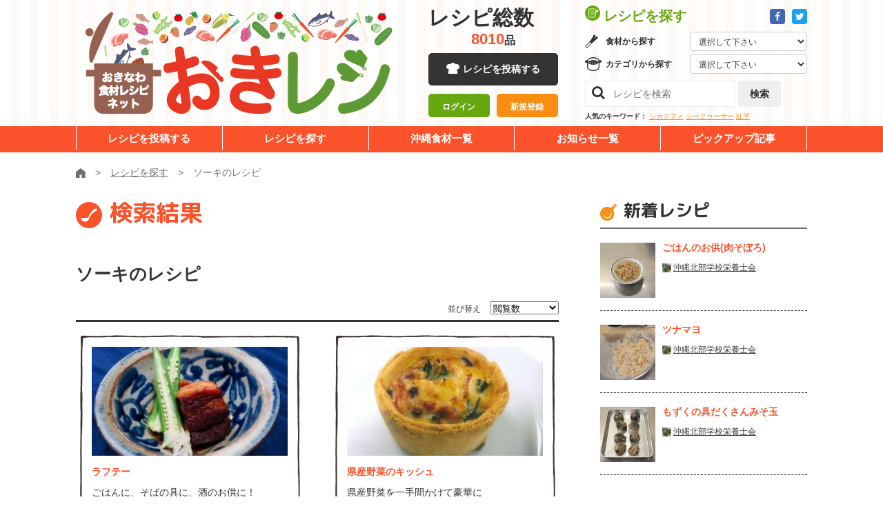

--- FILE ---
content_type: text/html; charset=UTF-8
request_url: https://okireci.net/search/index/q/%E3%82%BD%E3%83%BC%E3%82%AD/order/view/p/8
body_size: 8326
content:
<!DOCTYPE html><html lang="ja">
  <head>
      <!-- Google Tag Manager -->
  <script>(function(w,d,s,l,i){w[l]=w[l]||[];w[l].push({'gtm.start':
  new Date().getTime(),event:'gtm.js'});var f=d.getElementsByTagName(s)[0],
  j=d.createElement(s),dl=l!='dataLayer'?'&l='+l:'';j.async=true;j.src=
  'https://www.googletagmanager.com/gtm.js?id='+i+dl;f.parentNode.insertBefore(j,f);
  })(window,document,'script','dataLayer','GTM-P964X76');</script>
  <!-- End Google Tag Manager -->
	<meta charset="UTF-8">
	<meta http-equiv="X-UA-Compatible" content="IE=edge">
	<meta name="viewport" content="width=device-width">
    <meta name="robots" content="noarchive" />
    <title>レシピを探す：ソーキのレシピ805件 - 沖縄料理レシピなら おきレシ</title>        <meta name="description" content="キーワード「ソーキ」を含む沖縄料理レシピの検索結果" >    <meta property="og:type" content="food" />
    <meta property="og:site_name" content="沖縄料理レシピなら おきレシ" />
    <meta property="fb:page_id" content="182425741792185" />
    
    <link rel="alternate" type="application/rss+xml" title="RSS" href="/recipe/rss/" />
    <!--[if lt IE 9]><script src="/js/html5shiv.js"></script><![endif]-->
    <link rel="shortcut icon" href="/favicon.ico" />
        
	<link href="https://fonts.googleapis.com/css?family=M+PLUS+Rounded+1c:400,700,800&display=swap" rel="stylesheet">
	<link rel="stylesheet" href="/common/css/common.css">
	<link rel="stylesheet" href="/common/fa/css/font-awesome.min.css">

    <script src="//cdn.optimizely.com/js/2436040213.js"></script>

    <script type="text/javascript" src="/js/site.js"></script>

    <script type="text/javascript" src="/js/search.js"></script>    <!-- in header -->
  </head>
  <body class="">
    <!-- Google Tag Manager (noscript) -->
    <noscript><iframe src="https://www.googletagmanager.com/ns.html?id=GTM-P964X76"
    height="0" width="0" style="display:none;visibility:hidden"></iframe></noscript>
    <!-- End Google Tag Manager (noscript) -->
	    <div class="l-drawer js-drawer">
	<button class="l-drawer__btn js-drawer__btn">
		<span class="l-drawer__btn__bar -b1"></span>
		<span class="l-drawer__btn__bar -b2"></span>
		<span class="l-drawer__btn__bar -b3"></span>
		<strong class="l-drawer__btn__label">メニュー</strong>
	</button>
	<div class="l-drawer__board">
		<nav class="l-drawer__head">
			<div class="l-drawer__head__sns">
				<a href="https://www.facebook.com/okireci" target="_blank" class="a-btn -icon -fb"><i class="fa fa-facebook" aria-label="Facebook"></i></a>
				<a href="https://twitter.com/okireci" target="_blank" class="a-btn -icon -twitter"><i class="fa fa-twitter" aria-label="Twitter"></i></a>
			</div>
			<div class="l-drawer__head__login is-hidden js-user-inactive">
				<div><a href="/mypage/login/#login" class="a-btn -block -size-10 -orange-white-white">ログイン</a></div>
				<div><a href="/mypage/login/#regist" class="a-btn -block -size-10 -white-orange">新規登録</a></div>
			</div>
			<div class="l-drawer__head__user is-hidden js-user-active">				
				<a href="/mypage/" class="l-drawer__head__user__mypage"><strong class="js-user-name"></strong></a>さん
                <a href="/mypage/logout/" class="l-drawer__head__user__logout">ログアウト</a>
			</div>
		</nav>
		<nav class="l-drawer__middle">
			<h2 class="l-drawer__middle__title">レシピを探す</h2>
			<div class="l-drawer__selectbox -gredient">
				<h3>食材から探す</h3>
							<form action="/search/" method="get">
				<select class="l-drawer__selectbox__select js-quicksearch" name="q">
					<option class="">選択して下さい</option>
					<option>ウンチェー</option>
					<option>モロヘイヤ</option>
					<option>サクナ</option>
					<option>レタス</option>
					<option>イーチョーバー</option>
					<option>オオタニワタリ</option>
					<option>クワンソウ</option>
					<option>カラシナ（シマナー）</option>
					<option>チシャナバー</option>
					<option>ニガナ</option>
					<option>ノビル</option>
					<option>ハンダマ</option>
					<option>フーチバー</option>
					<option>ンスナバー</option>
					<option>八重山カズラ</option>
					<option>葉ニンニク</option>
					<option>ミント</option>
					<option>バジル</option>
					<option>セージ</option>
					<option>タイム</option>
					<option>レモングラス</option>
					<option>タラゴン</option>
					<option>ローズマリー</option>
					<option>かぼちゃ</option>
					<option>ゴーヤー</option>
					<option>さやいんげん</option>
					<option>とうがん（シブイ）</option>
					<option>トマト</option>
					<option>ピーマン</option>
					<option>パパイヤ（野菜）</option>
					<option>ヘチマ（ナーべーラー）</option>
					<option>モーウイ</option>
					<option>島カボチャ</option>
					<option>にんじん</option>
					<option>島人参</option>
					<option>島ダイコン</option>
					<option>島らっきょう</option>
					<option>とうもろこし</option>
					<option>オクラ</option>
					<option>さといも（チンヌク）</option>
					<option>じゃがいも</option>
					<option>紅いも</option>
					<option>ヤマン（山いも）</option>
					<option>田芋（ターンム）</option>
					<option>すいか</option>
					<option>牛肉</option>
					<option>豚肉</option>
					<option>ミミガー</option>
					<option>クルマエビ</option>
					<option>グルクン</option>
					<option>アーサ</option>
					<option>もずく（スヌイ）</option>
					<option>海ぶどう</option>
					<option>マグロ</option>
					<option>シークヮーサー</option>
					<option>パインアップル</option>
					<option>パッションフルーツ</option>
					<option>パパイヤ（果物）</option>
					<option>マンゴー</option>
					<option>アセロラ</option>
					<option>アテモヤ</option>
					<option>スターフルーツ</option>
					<option>タンカン</option>
					<option>ドラゴンフルーツ</option>
					<option>びわ</option>
					<option>天草</option>
					<option>青切みかん</option>
					<option>島バナナ</option>
					<option>黒糖</option>
				</select>
            </form>
			</div>
			<div class="l-drawer__selectbox -category">
				<h3>カテゴリから探す</h3>
							<form action="/search/" method="get">
				<select class="l-drawer__selectbox__select js-quicksearch" name="cid">
					<option value="">選択して下さい</option>
					<option value="1">野菜のおかず</option>
					<option value="2">肉のおかず</option>
					<option value="3">魚介のおかず</option>
					<option value="12">チャンプルー</option>
					<option value="4">ごはんもの・カレー</option>
					<option value="5">パスタ・グラタン</option>
					<option value="6">そば・うどん他</option>
					<option value="7">サラダ・しりしりー</option>
					<option value="8">スープ・汁物</option>
					<option value="9">海藻・乾物</option>
					<option value="10">お弁当</option>
					<option value="11">お菓子・デザート</option>
					<option value="13">パン・サンドイッチ</option>
					<option value="14">ドリンク・カクテル</option>
					<option value="15">沖縄料理</option>
				</select>
            </form>
			</div>
			<div class="l-drawer__searchbox">
				<form action="/search/" method="get">
					<input class="l-drawer__searchbox__search" type="search" placeholder="レシピを検索" name="q">
					<button type="submit" class="l-drawer__searchbox__btn a-btn -gray -size-8">検索</button>
				</form>
			</div>
		</nav>
		<a href="/submit/" class="a-btn -black -block -size-12">レシピを投稿する</a>
		<nav class="l-drawer__menu">
			<ul>
				<li><a href="/search/">レシピを探す</a></li>
				<li><a href="/foods/">沖縄食材一覧</a></li>
				<li><a href="/news/">お知らせ一覧</a></li>
				<li><a href="/special/">ビックアップ記事</a></li>
			</ul>
		</nav>
	</div>
</div>
	    <div class="l-wrapper js-wrapper" id="top">
<!-- facebookボタン用ここから -->
<script>(function(d, s, id) {
  var js, fjs = d.getElementsByTagName(s)[0];
  if (d.getElementById(id)) return;
  js = d.createElement(s); js.id = id;
  js.src = "//connect.facebook.net/ja_JP/sdk.js#xfbml=1&version=v2.4&appId=419419162272194";
  fjs.parentNode.insertBefore(js, fjs);
}(document, 'script', 'facebook-jssdk'));</script>
<!-- facebookボタン用ここまで -->

    <div id="fb-root"></div>
<script>(function(d, s, id) {
  var js, fjs = d.getElementsByTagName(s)[0];
  if (d.getElementById(id)) return;
  js = d.createElement(s); js.id = id;
  js.src = "//connect.facebook.net/ja_JP/sdk.js#xfbml=1&version=v2.4&appId=1653860821524702";
  fjs.parentNode.insertBefore(js, fjs);
}(document, 'script', 'facebook-jssdk'));</script>
    <div class="container" id="overwrap">
      <div id="container-inner">

	<header class="l-header js-header">
	<div class="l-unit -bg-stripe">
		<div class="l-header__upper">
			<div class="l-unit__box -sp-pad l-header__upper__box">
				<div class="l-header__unit">
					<div class="l-header__logo"><a href="/"><img src="/common/images/layout/logo.png" alt="おきなわ食材レシピネット 「おきレシ」"></a></div>
					<div class="l-header__mid">
						<div class="l-header__num js-header-num">
							<dl>
								<dt>レシピ総数</dt><dd><strong class="js-total-recipes">-</strong>品</dd>
							</dl>
						</div>
						<a href="/submit/" class="a-btn -black -block -size-9 -icon-cock u-hidden-sp">レシピを投稿する</a>
						<div class="l-header__mid__login is-hidden js-user-inactive">
							<div><a href="/mypage/login/#login" class="a-btn -block -size-7-10 -green-white">ログイン</a></div>
							<div><a href="/mypage/login/#regist" class="a-btn -block -size-7-10 -mandarin-white">新規登録</a></div>
						</div>
						<div class="l-header__mid__user is-hidden js-user-active">
							ようこそ、<br>
                        <a href="/mypage/" class="l-header__mid__user__mypage"><strong class="js-user-name"></strong></a>さん
                        <a href="/mypage/logout/" class="l-header__mid__user__logout">ログアウト</a>
						</div>
					</div>
					<div class="l-header__console">
						<div class="l-header__console__head">
							<h2 class="l-header__console__title">レシピを探す</h2>
							<div class="l-header__console__sns">
								<a href="https://www.facebook.com/okireci" class="a-btn -icon -fb -size-1" target="_blank"><i class="fa fa-facebook" aria-label="Facebook"></i></a>
								<a href="https://twitter.com/okireci" class="a-btn -icon -twitter -size-1" target="_blank"><i class="fa fa-twitter" aria-label="Twitter"></i></a>
							</div>
						</div>
						<div class="l-header__selectbox -gredient">
							<h3>食材から探す</h3>
							<form action="/search/" method="get">
								<select class="l-header__selectbox__select js-quicksearch" name="q">
									<option value="">選択して下さい</option>
									<option>ウンチェー</option>
									<option>モロヘイヤ</option>
									<option>サクナ</option>
									<option>レタス</option>
									<option>イーチョーバー</option>
									<option>オオタニワタリ</option>
									<option>クワンソウ</option>
									<option>カラシナ（シマナー）</option>
									<option>チシャナバー</option>
									<option>ニガナ</option>
									<option>ノビル</option>
									<option>ハンダマ</option>
									<option>フーチバー</option>
									<option>ンスナバー</option>
									<option>八重山カズラ</option>
									<option>葉ニンニク</option>
									<option>ミント</option>
									<option>バジル</option>
									<option>セージ</option>
									<option>タイム</option>
									<option>レモングラス</option>
									<option>タラゴン</option>
									<option>ローズマリー</option>
									<option>かぼちゃ</option>
									<option>ゴーヤー</option>
									<option>さやいんげん</option>
									<option>とうがん（シブイ）</option>
									<option>トマト</option>
									<option>ピーマン</option>
									<option>パパイヤ（野菜）</option>
									<option>ヘチマ（ナーべーラー）</option>
									<option>モーウイ</option>
									<option>島カボチャ</option>
									<option>にんじん</option>
									<option>島人参</option>
									<option>島ダイコン</option>
									<option>島らっきょう</option>
									<option>とうもろこし</option>
									<option>オクラ</option>
									<option>さといも（チンヌク）</option>
									<option>じゃがいも</option>
									<option>紅いも</option>
									<option>ヤマン（山いも）</option>
									<option>田芋（ターンム）</option>
									<option>すいか</option>
									<option>牛肉</option>
									<option>豚肉</option>
									<option>ミミガー</option>
									<option>クルマエビ</option>
									<option>グルクン</option>
									<option>アーサ</option>
									<option>もずく（スヌイ）</option>
									<option>海ぶどう</option>
									<option>マグロ</option>
									<option>シークヮーサー</option>
									<option>パインアップル</option>
									<option>パッションフルーツ</option>
									<option>パパイヤ（果物）</option>
									<option>マンゴー</option>
									<option>アセロラ</option>
									<option>アテモヤ</option>
									<option>スターフルーツ</option>
									<option>タンカン</option>
									<option>ドラゴンフルーツ</option>
									<option>びわ</option>
									<option>天草</option>
									<option>青切みかん</option>
									<option>島バナナ</option>
									<option>黒糖</option>
								</select>
							</form>
						</div>
						<div class="l-header__selectbox -category">
							<h3>カテゴリから探す</h3>
							<form action="/search/" method="get">
								<select class="l-header__selectbox__select js-quicksearch" name="cid">
									<option value="">選択して下さい</option>
									<option value="1">野菜のおかず</option>
									<option value="2">肉のおかず</option>
									<option value="3">魚介のおかず</option>
									<option value="12">チャンプルー</option>
									<option value="4">ごはんもの・カレー</option>
									<option value="5">パスタ・グラタン</option>
									<option value="6">そば・うどん他</option>
									<option value="7">サラダ・しりしりー</option>
									<option value="8">スープ・汁物</option>
									<option value="9">海藻・乾物</option>
									<option value="10">お弁当</option>
									<option value="11">お菓子・デザート</option>
									<option value="13">パン・サンドイッチ</option>
									<option value="14">ドリンク・カクテル</option>
									<option value="15">沖縄料理</option>
								</select>
							</form>
						</div>
						<div class="l-header__searchbox">
							<form action="/search/" method="get">
								<input class="l-header__searchbox__search" name="q" type="search" placeholder="レシピを検索">
								<button type="submit" class="l-header__searchbox__btn a-btn -gray -size-8">検索</button>
							</form>
						</div>
						<dl class="l-header__keywords">
							<dt>人気のキーワード：</dt>
							<dd>
								<a href="/search/?q=%E3%82%B7%E3%82%AB%E3%82%AF%E3%83%9E%E3%83%A1">シカクマメ</a>
								<a href="/search/?q=%E3%82%B7%E3%83%BC%E3%82%AF%E3%83%AE%E3%83%BC%E3%82%B5%E3%83%BC">シークヮーサー</a>
								<a href="/search/?q=%E7%B4%85%E8%8A%8B">紅芋</a>
							</dd>
						</dl>
					</div>
				</div>
			</div>
		</div>
		<nav class="l-header__nav">
			<div class="l-unit__box l-header__nav__box">
				<ul>
					<li><a href="/submit/">レシピを投稿する</a></li>
					<li><a href="/search/">レシピを探す</a></li>
					<li><a href="https://kuwachii-okinawa.com/agri-db/" target="_blank" rel="noopener noreferrer">沖縄食材一覧</a></li>
					<li><a href="/news/">お知らせ一覧</a></li>
					<li><a href="/special/">ピックアップ記事</a></li>
				</ul>
			</div>
		</nav>
	</div>
</header>



	    <div class="l-unit">
	<div class="l-unit__box -sp-pad">
		<div class="m-breadcrumb">
			<ul itemscope itemtype="https://schema.org/BreadcrumbList">
				<li itemprop="itemListElement" itemscope itemtype="https://schema.org/ListItem"><a itemprop="item" href="/"><img itemprop="name" content="ホーム" src="/common/images/icons/home.svg" alt="ホーム"></a><meta itemprop="position" content="1" /></li>
							<li itemprop="itemListElement" itemscope itemtype="https://schema.org/ListItem"><a itemprop="item" href="/search/"><span itemprop="name">レシピを探す</span></a><meta itemprop="position" content="2" /></li>
				<li itemprop="itemListElement" itemscope itemtype="https://schema.org/ListItem" class="active"><span itemprop="name">ソーキのレシピ</span><meta itemprop="position" content="3" /></li>
						</ul>
		</div>
	</div>
</div>

<div class="l-unit">
		<div class="l-unit__box -has-2col -sp-pad">
			<div class="l-unit__main">
							<h1 class="a-heading -type-01 -orange -icon-otama -left">検索結果</h1>
				  
			<h2 class="a-heading -type-02a u-mt30 u-mb10">ソーキのレシピ</h2>

  	<div class="m-formset -type-03">
				<label for="ordering">並び替え</label>
				<span class="a-form-select -type-01">
				<form method="get">
					<input type="hidden" name="q" value="ソーキ">
					<!--2020 4/15 iriomote 検索バグ対応 ここから-->
										<!--2020 4/15 iriomote 検索バグ対応 ここまで-->
					
    <select name="order" id="order" class="form-select js-quicksearch">
    <option value="view" selected="selected">閲覧数</option>
    <option value="joto">じょーとー！</option>
    <option value="rand">ランダム</option>
    <option value="date">投稿日</option>
</select>				</span>
				</form>
			</div>
<section class="u-mb80">
				
				
				<div class="o-grid -sp-block -pc-2col -inner-stretch -pc-h-int40 -pc-v-int38">
  


<div class="o-grid__cell">
	<div class="m-card -type-02">
		<div class="m-card__clickable">
			<picture  class="m-card__bgthumb" style="background-image:url(/uploads/recipes/0003637/main.jpg);"></picture>
			<date class="m-card__date u-hidden-pc">2012.05.20</date>
			<a href="/recipe/3637/" class="m-card__title">ラフテー </a>
			<p class="m-card__desc">ごはんに、そばの具に、酒のお供に！</p>
		</div>
		<div class="m-card__footer">
			<div class="m-card__user">
							      <img src="/uploads/users/0001025/icon28x28.jpg" alt="がじゅまる食堂">
			      			      				  <a href="/mypage/index/id/1025" class="m-card__user__link">がじゅまる食堂</a>
				  			</div>
			<date class="m-card__date u-hidden-sp">2012.05.20</date>
			<div class="m-card__score">
				<div class="m-scores -type-02">
					<div class="m-scores__score -view">2029</div>
					<div class="m-scores__score -star">1</div>
					<div class="m-scores__score -like">7</div>
				</div>
			</div>
		</div>
	</div>
</div>





<div class="o-grid__cell">
	<div class="m-card -type-02">
		<div class="m-card__clickable">
			<picture  class="m-card__bgthumb" style="background-image:url(/uploads/recipes/0006455/main.jpg);"></picture>
			<date class="m-card__date u-hidden-pc">2013.12.03</date>
			<a href="/recipe/6455/" class="m-card__title">県産野菜のキッシュ</a>
			<p class="m-card__desc">県産野菜を一手間かけて豪華に</p>
		</div>
		<div class="m-card__footer">
			<div class="m-card__user">
							      <img src="/uploads/users/0003373/icon28x28.jpg" alt="めい">
			      			      				  <a href="/mypage/index/id/3373" class="m-card__user__link">めい</a>
				  			</div>
			<date class="m-card__date u-hidden-sp">2013.12.03</date>
			<div class="m-card__score">
				<div class="m-scores -type-02">
					<div class="m-scores__score -view">2018</div>
					<div class="m-scores__score -star">0</div>
					<div class="m-scores__score -like">5</div>
				</div>
			</div>
		</div>
	</div>
</div>





<div class="o-grid__cell">
	<div class="m-card -type-02">
		<div class="m-card__clickable">
			<picture  class="m-card__bgthumb" style="background-image:url(/uploads/recipes/0004121/main.jpg);"></picture>
			<date class="m-card__date u-hidden-pc">2012.08.01</date>
			<a href="/recipe/4121/" class="m-card__title">ゴーヤチャーハン</a>
			<p class="m-card__desc">ゴーヤをニンニク醤油でつけてチャーハンに</p>
		</div>
		<div class="m-card__footer">
			<div class="m-card__user">
							      <img src="/img/noicon28x28.png" alt="noribear">
			      			      				  <a href="/mypage/index/id/2003" class="m-card__user__link">noribear</a>
				  			</div>
			<date class="m-card__date u-hidden-sp">2012.08.01</date>
			<div class="m-card__score">
				<div class="m-scores -type-02">
					<div class="m-scores__score -view">1979</div>
					<div class="m-scores__score -star">0</div>
					<div class="m-scores__score -like">12</div>
				</div>
			</div>
		</div>
	</div>
</div>





<div class="o-grid__cell">
	<div class="m-card -type-02">
		<div class="m-card__clickable">
			<picture  class="m-card__bgthumb" style="background-image:url(/uploads/recipes/0006916/main.jpg);"></picture>
			<date class="m-card__date u-hidden-pc">2014.03.12</date>
			<a href="/recipe/6916/" class="m-card__title">黄金芋のポテトサラダ</a>
			<p class="m-card__desc">お鍋で簡単♪お手軽スイートポテトサラダ</p>
		</div>
		<div class="m-card__footer">
			<div class="m-card__user">
							      <img src="/img/noicon28x28.png" alt="ハイサイ!島ふ～ど">
			      			      				  <a href="/mypage/index/id/3544" class="m-card__user__link">ハイサイ!島ふ～ど</a>
				  			</div>
			<date class="m-card__date u-hidden-sp">2014.03.12</date>
			<div class="m-card__score">
				<div class="m-scores -type-02">
					<div class="m-scores__score -view">1955</div>
					<div class="m-scores__score -star">0</div>
					<div class="m-scores__score -like">0</div>
				</div>
			</div>
		</div>
	</div>
</div>





<div class="o-grid__cell">
	<div class="m-card -type-02">
		<div class="m-card__clickable">
			<picture  class="m-card__bgthumb" style="background-image:url(/uploads/recipes/0000545/main.jpg);"></picture>
			<date class="m-card__date u-hidden-pc">2011.02.23</date>
			<a href="/recipe/545/" class="m-card__title">へちまどんぶり</a>
			<p class="m-card__desc"></p>
		</div>
		<div class="m-card__footer">
			<div class="m-card__user">
							      <img src="/uploads/users/0000001/icon28x28.jpg" alt="おきレシ">
			      			      				  <a href="/mypage/index/id/1" class="m-card__user__link">おきレシ</a>
				  			</div>
			<date class="m-card__date u-hidden-sp">2011.02.23</date>
			<div class="m-card__score">
				<div class="m-scores -type-02">
					<div class="m-scores__score -view">1925</div>
					<div class="m-scores__score -star">1</div>
					<div class="m-scores__score -like">2</div>
				</div>
			</div>
		</div>
	</div>
</div>





<div class="o-grid__cell">
	<div class="m-card -type-02">
		<div class="m-card__clickable">
			<picture  class="m-card__bgthumb" style="background-image:url(/img/noimg300x185.png);"></picture>
			<date class="m-card__date u-hidden-pc">2011.02.23</date>
			<a href="/recipe/873/" class="m-card__title">クーブジューシー</a>
			<p class="m-card__desc"></p>
		</div>
		<div class="m-card__footer">
			<div class="m-card__user">
							      <img src="/uploads/users/0000001/icon28x28.jpg" alt="おきレシ">
			      			      				  <a href="/mypage/index/id/1" class="m-card__user__link">おきレシ</a>
				  			</div>
			<date class="m-card__date u-hidden-sp">2011.02.23</date>
			<div class="m-card__score">
				<div class="m-scores -type-02">
					<div class="m-scores__score -view">1922</div>
					<div class="m-scores__score -star">1</div>
					<div class="m-scores__score -like">0</div>
				</div>
			</div>
		</div>
	</div>
</div>





<div class="o-grid__cell">
	<div class="m-card -type-02">
		<div class="m-card__clickable">
			<picture  class="m-card__bgthumb" style="background-image:url(/uploads/recipes/0004594/main.jpg);"></picture>
			<date class="m-card__date u-hidden-pc">2012.10.07</date>
			<a href="/recipe/4594/" class="m-card__title">ウチナーゼ</a>
			<p class="m-card__desc">ニガナと沖縄そばを使ったパスタ！</p>
		</div>
		<div class="m-card__footer">
			<div class="m-card__user">
							      <img src="/img/noicon28x28.png" alt="鷹羽">
			      			      				  <a href="/mypage/index/id/2437" class="m-card__user__link">鷹羽</a>
				  			</div>
			<date class="m-card__date u-hidden-sp">2012.10.07</date>
			<div class="m-card__score">
				<div class="m-scores -type-02">
					<div class="m-scores__score -view">1850</div>
					<div class="m-scores__score -star">1</div>
					<div class="m-scores__score -like">1</div>
				</div>
			</div>
		</div>
	</div>
</div>





<div class="o-grid__cell">
	<div class="m-card -type-02">
		<div class="m-card__clickable">
			<picture  class="m-card__bgthumb" style="background-image:url(/uploads/recipes/0003824/main.jpg);"></picture>
			<date class="m-card__date u-hidden-pc">2012.07.19</date>
			<a href="/recipe/3824/" class="m-card__title">ゴーヤと豚バラの塩麹炒め</a>
			<p class="m-card__desc">味の決め手は塩麹！</p>
		</div>
		<div class="m-card__footer">
			<div class="m-card__user">
							      <img src="/uploads/users/0001920/icon28x28.jpg" alt="えいちょん">
			      			      				  <a href="/mypage/index/id/1920" class="m-card__user__link">えいちょん</a>
				  			</div>
			<date class="m-card__date u-hidden-sp">2012.07.19</date>
			<div class="m-card__score">
				<div class="m-scores -type-02">
					<div class="m-scores__score -view">1846</div>
					<div class="m-scores__score -star">4</div>
					<div class="m-scores__score -like">21</div>
				</div>
			</div>
		</div>
	</div>
</div>





<div class="o-grid__cell">
	<div class="m-card -type-02">
		<div class="m-card__clickable">
			<picture  class="m-card__bgthumb" style="background-image:url(/uploads/recipes/0003299/main.jpg);"></picture>
			<date class="m-card__date u-hidden-pc">2012.02.27</date>
			<a href="/recipe/3299/" class="m-card__title">島豆腐とひき肉のキーマ風カレー</a>
			<p class="m-card__desc">ボリューム満点ですが島豆腐を使ってます。</p>
		</div>
		<div class="m-card__footer">
			<div class="m-card__user">
							      <img src="/uploads/users/0000118/icon28x28.jpg" alt="himi">
			      			      				  <a href="/mypage/index/id/118" class="m-card__user__link">himi</a>
				  			</div>
			<date class="m-card__date u-hidden-sp">2012.02.27</date>
			<div class="m-card__score">
				<div class="m-scores -type-02">
					<div class="m-scores__score -view">1841</div>
					<div class="m-scores__score -star">4</div>
					<div class="m-scores__score -like">8</div>
				</div>
			</div>
		</div>
	</div>
</div>





<div class="o-grid__cell">
	<div class="m-card -type-02">
		<div class="m-card__clickable">
			<picture  class="m-card__bgthumb" style="background-image:url(/uploads/recipes/0001799/main.jpg);"></picture>
			<date class="m-card__date u-hidden-pc">2011.05.18</date>
			<a href="/recipe/1799/" class="m-card__title">カニステルの肉巻きソテー</a>
			<p class="m-card__desc">カニステルは熟したものを使いましょう</p>
		</div>
		<div class="m-card__footer">
			<div class="m-card__user">
							      <img src="/img/noicon28x28.png" alt="しまにんじん">
			      			      				  <a href="/mypage/index/id/119" class="m-card__user__link">しまにんじん</a>
				  			</div>
			<date class="m-card__date u-hidden-sp">2011.05.18</date>
			<div class="m-card__score">
				<div class="m-scores -type-02">
					<div class="m-scores__score -view">1804</div>
					<div class="m-scores__score -star">0</div>
					<div class="m-scores__score -like">0</div>
				</div>
			</div>
		</div>
	</div>
</div>





<div class="o-grid__cell">
	<div class="m-card -type-02">
		<div class="m-card__clickable">
			<picture  class="m-card__bgthumb" style="background-image:url(/uploads/recipes/0001710/main.jpg);"></picture>
			<date class="m-card__date u-hidden-pc">2011.04.08</date>
			<a href="/recipe/1710/" class="m-card__title">中身の吸物</a>
			<p class="m-card__desc">祝い事には欠かせない沖縄の伝統料理。</p>
		</div>
		<div class="m-card__footer">
			<div class="m-card__user">
							      <img src="/img/noicon28x28.png" alt="沖縄100の健康料理">
			      			      				  <a href="/mypage/index/id/63" class="m-card__user__link">沖縄100の健康料理</a>
				  			</div>
			<date class="m-card__date u-hidden-sp">2011.04.08</date>
			<div class="m-card__score">
				<div class="m-scores -type-02">
					<div class="m-scores__score -view">1778</div>
					<div class="m-scores__score -star">0</div>
					<div class="m-scores__score -like">0</div>
				</div>
			</div>
		</div>
	</div>
</div>





<div class="o-grid__cell">
	<div class="m-card -type-02">
		<div class="m-card__clickable">
			<picture  class="m-card__bgthumb" style="background-image:url(/img/noimg300x185.png);"></picture>
			<date class="m-card__date u-hidden-pc">2011.02.23</date>
			<a href="/recipe/859/" class="m-card__title">白菜チャンプルー</a>
			<p class="m-card__desc"></p>
		</div>
		<div class="m-card__footer">
			<div class="m-card__user">
							      <img src="/uploads/users/0000001/icon28x28.jpg" alt="おきレシ">
			      			      				  <a href="/mypage/index/id/1" class="m-card__user__link">おきレシ</a>
				  			</div>
			<date class="m-card__date u-hidden-sp">2011.02.23</date>
			<div class="m-card__score">
				<div class="m-scores -type-02">
					<div class="m-scores__score -view">1762</div>
					<div class="m-scores__score -star">0</div>
					<div class="m-scores__score -like">0</div>
				</div>
			</div>
		</div>
	</div>
</div>





<div class="o-grid__cell">
	<div class="m-card -type-02">
		<div class="m-card__clickable">
			<picture  class="m-card__bgthumb" style="background-image:url(/uploads/recipes/0001860/main.jpg);"></picture>
			<date class="m-card__date u-hidden-pc">2011.06.06</date>
			<a href="/recipe/1860/" class="m-card__title">マーボーナーベーラー</a>
			<p class="m-card__desc">ナーベーラーの食感が美味しい</p>
		</div>
		<div class="m-card__footer">
			<div class="m-card__user">
							      <img src="/img/noicon28x28.png" alt="JAおきなわ">
			      			      				  <a href="/mypage/index/id/653" class="m-card__user__link">JAおきなわ</a>
				  			</div>
			<date class="m-card__date u-hidden-sp">2011.06.06</date>
			<div class="m-card__score">
				<div class="m-scores -type-02">
					<div class="m-scores__score -view">1757</div>
					<div class="m-scores__score -star">1</div>
					<div class="m-scores__score -like">0</div>
				</div>
			</div>
		</div>
	</div>
</div>





<div class="o-grid__cell">
	<div class="m-card -type-02">
		<div class="m-card__clickable">
			<picture  class="m-card__bgthumb" style="background-image:url(/uploads/recipes/0000807/main.jpg);"></picture>
			<date class="m-card__date u-hidden-pc">2011.08.26</date>
			<a href="/recipe/807/" class="m-card__title">田芋のそぼろ煮</a>
			<p class="m-card__desc"></p>
		</div>
		<div class="m-card__footer">
			<div class="m-card__user">
							      <img src="/uploads/users/0000001/icon28x28.jpg" alt="おきレシ">
			      			      				  <a href="/mypage/index/id/1" class="m-card__user__link">おきレシ</a>
				  			</div>
			<date class="m-card__date u-hidden-sp">2011.08.26</date>
			<div class="m-card__score">
				<div class="m-scores -type-02">
					<div class="m-scores__score -view">1742</div>
					<div class="m-scores__score -star">0</div>
					<div class="m-scores__score -like">1</div>
				</div>
			</div>
		</div>
	</div>
</div>





<div class="o-grid__cell">
	<div class="m-card -type-02">
		<div class="m-card__clickable">
			<picture  class="m-card__bgthumb" style="background-image:url(/uploads/recipes/0003212/main.jpg);"></picture>
			<date class="m-card__date u-hidden-pc">2012.02.14</date>
			<a href="/recipe/3212/" class="m-card__title">島らっきょうとハンダマの一口豚バーグ♪</a>
			<p class="m-card__desc">島らっきょうが素敵なアクセントに♪</p>
		</div>
		<div class="m-card__footer">
			<div class="m-card__user">
							      <img src="/uploads/users/0000359/icon28x28.jpg" alt="santababy">
			      			      				  <a href="/mypage/index/id/359" class="m-card__user__link">santababy</a>
				  			</div>
			<date class="m-card__date u-hidden-sp">2012.02.14</date>
			<div class="m-card__score">
				<div class="m-scores -type-02">
					<div class="m-scores__score -view">1659</div>
					<div class="m-scores__score -star">2</div>
					<div class="m-scores__score -like">3</div>
				</div>
			</div>
		</div>
	</div>
</div>





<div class="o-grid__cell">
	<div class="m-card -type-02">
		<div class="m-card__clickable">
			<picture  class="m-card__bgthumb" style="background-image:url(/uploads/recipes/0003414/main.jpg);"></picture>
			<date class="m-card__date u-hidden-pc">2012.04.06</date>
			<a href="/recipe/3414/" class="m-card__title">もずくと切り干し大根のさっぱりサラダ☆</a>
			<p class="m-card__desc">もずくと切り干し大根の食感を楽しんでネ！</p>
		</div>
		<div class="m-card__footer">
			<div class="m-card__user">
							      <img src="/img/noicon28x28.png" alt="まるみ">
			      			      				  <a href="/mypage/index/id/867" class="m-card__user__link">まるみ</a>
				  			</div>
			<date class="m-card__date u-hidden-sp">2012.04.06</date>
			<div class="m-card__score">
				<div class="m-scores -type-02">
					<div class="m-scores__score -view">1657</div>
					<div class="m-scores__score -star">0</div>
					<div class="m-scores__score -like">2</div>
				</div>
			</div>
		</div>
	</div>
</div>


</div>
					


						

<nav class="m-pager u-mt30 u-mb60-pc u-mb40-sp">
   <ul class="m-pager__list -backward">

        <li class="m-pager__item -first"><a href="/search/index/q/%E3%82%BD%E3%83%BC%E3%82%AD/order/view/p/1"><i class="fa fa-angle-double-left" aria-label="1"></i></a></li>
            
        <li class="m-pager__item -prev"><a href="/search/index/q/%E3%82%BD%E3%83%BC%E3%82%AD/order/view/p/7"><i class="fa fa-angle-left"></i></a></li>
    
					</ul>
					<ul class="m-pager__list -numbers">
        
        <li class="m-pager__item">
    <a href="/search/index/q/%E3%82%BD%E3%83%BC%E3%82%AD/order/view/p/4">4</a>
        </li>
        
        <li class="m-pager__item">
    <a href="/search/index/q/%E3%82%BD%E3%83%BC%E3%82%AD/order/view/p/5">5</a>
        </li>
        
        <li class="m-pager__item">
    <a href="/search/index/q/%E3%82%BD%E3%83%BC%E3%82%AD/order/view/p/6">6</a>
        </li>
        
        <li class="m-pager__item">
    <a href="/search/index/q/%E3%82%BD%E3%83%BC%E3%82%AD/order/view/p/7">7</a>
        </li>
        
        <li class="m-pager__item">
    <span class="">8</span>    </li>
        
        <li class="m-pager__item">
    <a href="/search/index/q/%E3%82%BD%E3%83%BC%E3%82%AD/order/view/p/9">9</a>
        </li>
        
        <li class="m-pager__item">
    <a href="/search/index/q/%E3%82%BD%E3%83%BC%E3%82%AD/order/view/p/10">10</a>
        </li>
        
        <li class="m-pager__item">
    <a href="/search/index/q/%E3%82%BD%E3%83%BC%E3%82%AD/order/view/p/11">11</a>
        </li>
        
        <li class="m-pager__item">
    <a href="/search/index/q/%E3%82%BD%E3%83%BC%E3%82%AD/order/view/p/12">12</a>
        </li>
        
        <li class="m-pager__item">
    <a href="/search/index/q/%E3%82%BD%E3%83%BC%E3%82%AD/order/view/p/13">13</a>
        </li>
    					</ul>
					<ul class="m-pager__list -forward">

        <li class="m-pager__item -next"><a href="/search/index/q/%E3%82%BD%E3%83%BC%E3%82%AD/order/view/p/9"><i class="fa fa-angle-right"></i></a></li>
        
            <li class="m-pager__item -last"><a href="/search/index/q/%E3%82%BD%E3%83%BC%E3%82%AD/order/view/p/51"><i class="fa fa-angle-double-right" aria-label="51"></i></a></li>
    
					</ul>
					<div class="m-pager__count">
						113〜128件目を表示<br class="u-hidden-pc"> / 805件
					</div>
				</nav>


			</div>
			<div class="l-unit__side">
<aside id="sidebar" class="js-sidebar"></aside>
			</div>
		</div>
<script type="text/javascript">
$(function(){
    $('input[name=q]').val('ソーキ');
});
</script>

	<div class="l-unit">
	<footer class="l-footer">		
		<div class="l-footer__upper">
			<div class="l-unit__box u-pos-rel">
				<a href="#top" class="l-footer__top">TOP</a>
				<div class="l-footer__menu">
					<nav class="l-footer__nav">
						<ul>
							<li><a href="/help/">ヘルプ</a></li>
							<li><a href="/privacy/">個人情報の取り扱いについて</a></li>
							<li><a href="/agreement/">ご利用規約</a></li>
							<!-- <li><a href="/contact/">お問い合わせ</a></li> -->
							<li><a href="/introduction/">おきレシとは？</a></li>
							<li><a href="/administration/">チームおきレシについて</a></li>
						</ul>
					</nav>
				</div>
			</div>
		</div>
		<div class="l-footer__lower">		
			<div class="l-unit__box l-footer__lower__box">
				<div class="l-footer__desc">沖縄県農林水産部県産食材<br class="u-hidden-pc">活用促進のためのレシピ普及事業</div>
				<div class="l-footer__copyright">Copyright &copy; 2011–2 Okireci.All Rights Reserved.</div>
			</div>
		</div>
	</footer>
</div>




<script type="text/javascript">
  (function () {
    var tagjs = document.createElement("script");
    var s = document.getElementsByTagName("script")[0];
    tagjs.async = true;
    tagjs.src = "//s.yjtag.jp/tag.js#site=6qe1Pyk";
    s.parentNode.insertBefore(tagjs, s);
  }());
</script>
<noscript>
  <iframe src="//b.yjtag.jp/iframe?c=6qe1Pyk" width="1" height="1" frameborder="0" scrolling="no" marginheight="0" marginwidth="0"></iframe>
</noscript>

    <!-- Piwik -->
   <!-- <script type="text/javascript">
      var _paq = _paq || [];
      _paq.push(['trackPageView']);
      _paq.push(['enableLinkTracking']);
      (function() {
        var u="//piwik.okireci.net/";
        _paq.push(['setTrackerUrl', u+'piwik.php']);
        _paq.push(['setSiteId', 1]);
        var d=document, g=d.createElement('script'), s=d.getElementsByTagName('script')[0];
        g.type='text/javascript'; g.async=true; g.defer=true; g.src=u+'piwik.js'; s.parentNode.insertBefore(g,s);
      })();
    </script>
    <noscript><p><img src="//piwik.okireci.net/piwik.php?idsite=1" style="border:0;" alt="" /></p></noscript> -->
    <!-- End Piwik Code -->  


    </div>
<script src="/common/js/common.min.js"></script>
  </body>
</html>


--- FILE ---
content_type: image/svg+xml
request_url: https://okireci.net/common/images/icons/arrow_right_bannerarea.svg
body_size: 20680
content:
<svg height="30" viewBox="0 0 30 30" width="30" xmlns="http://www.w3.org/2000/svg" xmlns:xlink="http://www.w3.org/1999/xlink"><clipPath id="a"><path d="m0 0h30v30h-30z"/></clipPath><g clip-path="url(#a)"><image height="30" width="30" xlink:href="[data-uri]"/></g></svg>